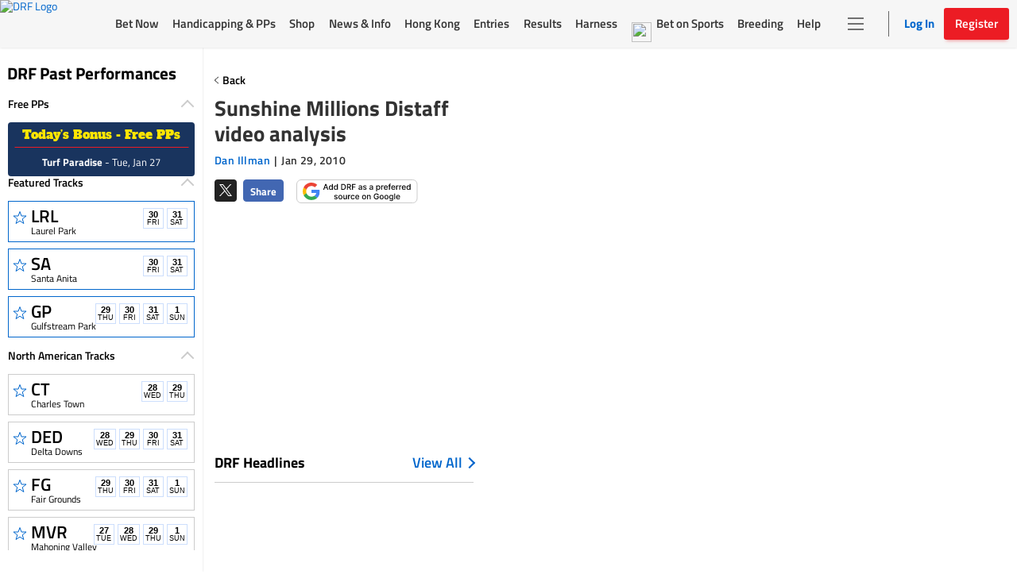

--- FILE ---
content_type: text/html; charset=utf-8
request_url: https://www.google.com/recaptcha/enterprise/anchor?ar=1&k=6LfEY0spAAAAADUWusoM5T43w0rH2timrbYw_El7&co=aHR0cHM6Ly93d3cuZHJmLmNvbTo0NDM.&hl=en&v=N67nZn4AqZkNcbeMu4prBgzg&size=invisible&anchor-ms=20000&execute-ms=30000&cb=aph55owhke9x
body_size: 48998
content:
<!DOCTYPE HTML><html dir="ltr" lang="en"><head><meta http-equiv="Content-Type" content="text/html; charset=UTF-8">
<meta http-equiv="X-UA-Compatible" content="IE=edge">
<title>reCAPTCHA</title>
<style type="text/css">
/* cyrillic-ext */
@font-face {
  font-family: 'Roboto';
  font-style: normal;
  font-weight: 400;
  font-stretch: 100%;
  src: url(//fonts.gstatic.com/s/roboto/v48/KFO7CnqEu92Fr1ME7kSn66aGLdTylUAMa3GUBHMdazTgWw.woff2) format('woff2');
  unicode-range: U+0460-052F, U+1C80-1C8A, U+20B4, U+2DE0-2DFF, U+A640-A69F, U+FE2E-FE2F;
}
/* cyrillic */
@font-face {
  font-family: 'Roboto';
  font-style: normal;
  font-weight: 400;
  font-stretch: 100%;
  src: url(//fonts.gstatic.com/s/roboto/v48/KFO7CnqEu92Fr1ME7kSn66aGLdTylUAMa3iUBHMdazTgWw.woff2) format('woff2');
  unicode-range: U+0301, U+0400-045F, U+0490-0491, U+04B0-04B1, U+2116;
}
/* greek-ext */
@font-face {
  font-family: 'Roboto';
  font-style: normal;
  font-weight: 400;
  font-stretch: 100%;
  src: url(//fonts.gstatic.com/s/roboto/v48/KFO7CnqEu92Fr1ME7kSn66aGLdTylUAMa3CUBHMdazTgWw.woff2) format('woff2');
  unicode-range: U+1F00-1FFF;
}
/* greek */
@font-face {
  font-family: 'Roboto';
  font-style: normal;
  font-weight: 400;
  font-stretch: 100%;
  src: url(//fonts.gstatic.com/s/roboto/v48/KFO7CnqEu92Fr1ME7kSn66aGLdTylUAMa3-UBHMdazTgWw.woff2) format('woff2');
  unicode-range: U+0370-0377, U+037A-037F, U+0384-038A, U+038C, U+038E-03A1, U+03A3-03FF;
}
/* math */
@font-face {
  font-family: 'Roboto';
  font-style: normal;
  font-weight: 400;
  font-stretch: 100%;
  src: url(//fonts.gstatic.com/s/roboto/v48/KFO7CnqEu92Fr1ME7kSn66aGLdTylUAMawCUBHMdazTgWw.woff2) format('woff2');
  unicode-range: U+0302-0303, U+0305, U+0307-0308, U+0310, U+0312, U+0315, U+031A, U+0326-0327, U+032C, U+032F-0330, U+0332-0333, U+0338, U+033A, U+0346, U+034D, U+0391-03A1, U+03A3-03A9, U+03B1-03C9, U+03D1, U+03D5-03D6, U+03F0-03F1, U+03F4-03F5, U+2016-2017, U+2034-2038, U+203C, U+2040, U+2043, U+2047, U+2050, U+2057, U+205F, U+2070-2071, U+2074-208E, U+2090-209C, U+20D0-20DC, U+20E1, U+20E5-20EF, U+2100-2112, U+2114-2115, U+2117-2121, U+2123-214F, U+2190, U+2192, U+2194-21AE, U+21B0-21E5, U+21F1-21F2, U+21F4-2211, U+2213-2214, U+2216-22FF, U+2308-230B, U+2310, U+2319, U+231C-2321, U+2336-237A, U+237C, U+2395, U+239B-23B7, U+23D0, U+23DC-23E1, U+2474-2475, U+25AF, U+25B3, U+25B7, U+25BD, U+25C1, U+25CA, U+25CC, U+25FB, U+266D-266F, U+27C0-27FF, U+2900-2AFF, U+2B0E-2B11, U+2B30-2B4C, U+2BFE, U+3030, U+FF5B, U+FF5D, U+1D400-1D7FF, U+1EE00-1EEFF;
}
/* symbols */
@font-face {
  font-family: 'Roboto';
  font-style: normal;
  font-weight: 400;
  font-stretch: 100%;
  src: url(//fonts.gstatic.com/s/roboto/v48/KFO7CnqEu92Fr1ME7kSn66aGLdTylUAMaxKUBHMdazTgWw.woff2) format('woff2');
  unicode-range: U+0001-000C, U+000E-001F, U+007F-009F, U+20DD-20E0, U+20E2-20E4, U+2150-218F, U+2190, U+2192, U+2194-2199, U+21AF, U+21E6-21F0, U+21F3, U+2218-2219, U+2299, U+22C4-22C6, U+2300-243F, U+2440-244A, U+2460-24FF, U+25A0-27BF, U+2800-28FF, U+2921-2922, U+2981, U+29BF, U+29EB, U+2B00-2BFF, U+4DC0-4DFF, U+FFF9-FFFB, U+10140-1018E, U+10190-1019C, U+101A0, U+101D0-101FD, U+102E0-102FB, U+10E60-10E7E, U+1D2C0-1D2D3, U+1D2E0-1D37F, U+1F000-1F0FF, U+1F100-1F1AD, U+1F1E6-1F1FF, U+1F30D-1F30F, U+1F315, U+1F31C, U+1F31E, U+1F320-1F32C, U+1F336, U+1F378, U+1F37D, U+1F382, U+1F393-1F39F, U+1F3A7-1F3A8, U+1F3AC-1F3AF, U+1F3C2, U+1F3C4-1F3C6, U+1F3CA-1F3CE, U+1F3D4-1F3E0, U+1F3ED, U+1F3F1-1F3F3, U+1F3F5-1F3F7, U+1F408, U+1F415, U+1F41F, U+1F426, U+1F43F, U+1F441-1F442, U+1F444, U+1F446-1F449, U+1F44C-1F44E, U+1F453, U+1F46A, U+1F47D, U+1F4A3, U+1F4B0, U+1F4B3, U+1F4B9, U+1F4BB, U+1F4BF, U+1F4C8-1F4CB, U+1F4D6, U+1F4DA, U+1F4DF, U+1F4E3-1F4E6, U+1F4EA-1F4ED, U+1F4F7, U+1F4F9-1F4FB, U+1F4FD-1F4FE, U+1F503, U+1F507-1F50B, U+1F50D, U+1F512-1F513, U+1F53E-1F54A, U+1F54F-1F5FA, U+1F610, U+1F650-1F67F, U+1F687, U+1F68D, U+1F691, U+1F694, U+1F698, U+1F6AD, U+1F6B2, U+1F6B9-1F6BA, U+1F6BC, U+1F6C6-1F6CF, U+1F6D3-1F6D7, U+1F6E0-1F6EA, U+1F6F0-1F6F3, U+1F6F7-1F6FC, U+1F700-1F7FF, U+1F800-1F80B, U+1F810-1F847, U+1F850-1F859, U+1F860-1F887, U+1F890-1F8AD, U+1F8B0-1F8BB, U+1F8C0-1F8C1, U+1F900-1F90B, U+1F93B, U+1F946, U+1F984, U+1F996, U+1F9E9, U+1FA00-1FA6F, U+1FA70-1FA7C, U+1FA80-1FA89, U+1FA8F-1FAC6, U+1FACE-1FADC, U+1FADF-1FAE9, U+1FAF0-1FAF8, U+1FB00-1FBFF;
}
/* vietnamese */
@font-face {
  font-family: 'Roboto';
  font-style: normal;
  font-weight: 400;
  font-stretch: 100%;
  src: url(//fonts.gstatic.com/s/roboto/v48/KFO7CnqEu92Fr1ME7kSn66aGLdTylUAMa3OUBHMdazTgWw.woff2) format('woff2');
  unicode-range: U+0102-0103, U+0110-0111, U+0128-0129, U+0168-0169, U+01A0-01A1, U+01AF-01B0, U+0300-0301, U+0303-0304, U+0308-0309, U+0323, U+0329, U+1EA0-1EF9, U+20AB;
}
/* latin-ext */
@font-face {
  font-family: 'Roboto';
  font-style: normal;
  font-weight: 400;
  font-stretch: 100%;
  src: url(//fonts.gstatic.com/s/roboto/v48/KFO7CnqEu92Fr1ME7kSn66aGLdTylUAMa3KUBHMdazTgWw.woff2) format('woff2');
  unicode-range: U+0100-02BA, U+02BD-02C5, U+02C7-02CC, U+02CE-02D7, U+02DD-02FF, U+0304, U+0308, U+0329, U+1D00-1DBF, U+1E00-1E9F, U+1EF2-1EFF, U+2020, U+20A0-20AB, U+20AD-20C0, U+2113, U+2C60-2C7F, U+A720-A7FF;
}
/* latin */
@font-face {
  font-family: 'Roboto';
  font-style: normal;
  font-weight: 400;
  font-stretch: 100%;
  src: url(//fonts.gstatic.com/s/roboto/v48/KFO7CnqEu92Fr1ME7kSn66aGLdTylUAMa3yUBHMdazQ.woff2) format('woff2');
  unicode-range: U+0000-00FF, U+0131, U+0152-0153, U+02BB-02BC, U+02C6, U+02DA, U+02DC, U+0304, U+0308, U+0329, U+2000-206F, U+20AC, U+2122, U+2191, U+2193, U+2212, U+2215, U+FEFF, U+FFFD;
}
/* cyrillic-ext */
@font-face {
  font-family: 'Roboto';
  font-style: normal;
  font-weight: 500;
  font-stretch: 100%;
  src: url(//fonts.gstatic.com/s/roboto/v48/KFO7CnqEu92Fr1ME7kSn66aGLdTylUAMa3GUBHMdazTgWw.woff2) format('woff2');
  unicode-range: U+0460-052F, U+1C80-1C8A, U+20B4, U+2DE0-2DFF, U+A640-A69F, U+FE2E-FE2F;
}
/* cyrillic */
@font-face {
  font-family: 'Roboto';
  font-style: normal;
  font-weight: 500;
  font-stretch: 100%;
  src: url(//fonts.gstatic.com/s/roboto/v48/KFO7CnqEu92Fr1ME7kSn66aGLdTylUAMa3iUBHMdazTgWw.woff2) format('woff2');
  unicode-range: U+0301, U+0400-045F, U+0490-0491, U+04B0-04B1, U+2116;
}
/* greek-ext */
@font-face {
  font-family: 'Roboto';
  font-style: normal;
  font-weight: 500;
  font-stretch: 100%;
  src: url(//fonts.gstatic.com/s/roboto/v48/KFO7CnqEu92Fr1ME7kSn66aGLdTylUAMa3CUBHMdazTgWw.woff2) format('woff2');
  unicode-range: U+1F00-1FFF;
}
/* greek */
@font-face {
  font-family: 'Roboto';
  font-style: normal;
  font-weight: 500;
  font-stretch: 100%;
  src: url(//fonts.gstatic.com/s/roboto/v48/KFO7CnqEu92Fr1ME7kSn66aGLdTylUAMa3-UBHMdazTgWw.woff2) format('woff2');
  unicode-range: U+0370-0377, U+037A-037F, U+0384-038A, U+038C, U+038E-03A1, U+03A3-03FF;
}
/* math */
@font-face {
  font-family: 'Roboto';
  font-style: normal;
  font-weight: 500;
  font-stretch: 100%;
  src: url(//fonts.gstatic.com/s/roboto/v48/KFO7CnqEu92Fr1ME7kSn66aGLdTylUAMawCUBHMdazTgWw.woff2) format('woff2');
  unicode-range: U+0302-0303, U+0305, U+0307-0308, U+0310, U+0312, U+0315, U+031A, U+0326-0327, U+032C, U+032F-0330, U+0332-0333, U+0338, U+033A, U+0346, U+034D, U+0391-03A1, U+03A3-03A9, U+03B1-03C9, U+03D1, U+03D5-03D6, U+03F0-03F1, U+03F4-03F5, U+2016-2017, U+2034-2038, U+203C, U+2040, U+2043, U+2047, U+2050, U+2057, U+205F, U+2070-2071, U+2074-208E, U+2090-209C, U+20D0-20DC, U+20E1, U+20E5-20EF, U+2100-2112, U+2114-2115, U+2117-2121, U+2123-214F, U+2190, U+2192, U+2194-21AE, U+21B0-21E5, U+21F1-21F2, U+21F4-2211, U+2213-2214, U+2216-22FF, U+2308-230B, U+2310, U+2319, U+231C-2321, U+2336-237A, U+237C, U+2395, U+239B-23B7, U+23D0, U+23DC-23E1, U+2474-2475, U+25AF, U+25B3, U+25B7, U+25BD, U+25C1, U+25CA, U+25CC, U+25FB, U+266D-266F, U+27C0-27FF, U+2900-2AFF, U+2B0E-2B11, U+2B30-2B4C, U+2BFE, U+3030, U+FF5B, U+FF5D, U+1D400-1D7FF, U+1EE00-1EEFF;
}
/* symbols */
@font-face {
  font-family: 'Roboto';
  font-style: normal;
  font-weight: 500;
  font-stretch: 100%;
  src: url(//fonts.gstatic.com/s/roboto/v48/KFO7CnqEu92Fr1ME7kSn66aGLdTylUAMaxKUBHMdazTgWw.woff2) format('woff2');
  unicode-range: U+0001-000C, U+000E-001F, U+007F-009F, U+20DD-20E0, U+20E2-20E4, U+2150-218F, U+2190, U+2192, U+2194-2199, U+21AF, U+21E6-21F0, U+21F3, U+2218-2219, U+2299, U+22C4-22C6, U+2300-243F, U+2440-244A, U+2460-24FF, U+25A0-27BF, U+2800-28FF, U+2921-2922, U+2981, U+29BF, U+29EB, U+2B00-2BFF, U+4DC0-4DFF, U+FFF9-FFFB, U+10140-1018E, U+10190-1019C, U+101A0, U+101D0-101FD, U+102E0-102FB, U+10E60-10E7E, U+1D2C0-1D2D3, U+1D2E0-1D37F, U+1F000-1F0FF, U+1F100-1F1AD, U+1F1E6-1F1FF, U+1F30D-1F30F, U+1F315, U+1F31C, U+1F31E, U+1F320-1F32C, U+1F336, U+1F378, U+1F37D, U+1F382, U+1F393-1F39F, U+1F3A7-1F3A8, U+1F3AC-1F3AF, U+1F3C2, U+1F3C4-1F3C6, U+1F3CA-1F3CE, U+1F3D4-1F3E0, U+1F3ED, U+1F3F1-1F3F3, U+1F3F5-1F3F7, U+1F408, U+1F415, U+1F41F, U+1F426, U+1F43F, U+1F441-1F442, U+1F444, U+1F446-1F449, U+1F44C-1F44E, U+1F453, U+1F46A, U+1F47D, U+1F4A3, U+1F4B0, U+1F4B3, U+1F4B9, U+1F4BB, U+1F4BF, U+1F4C8-1F4CB, U+1F4D6, U+1F4DA, U+1F4DF, U+1F4E3-1F4E6, U+1F4EA-1F4ED, U+1F4F7, U+1F4F9-1F4FB, U+1F4FD-1F4FE, U+1F503, U+1F507-1F50B, U+1F50D, U+1F512-1F513, U+1F53E-1F54A, U+1F54F-1F5FA, U+1F610, U+1F650-1F67F, U+1F687, U+1F68D, U+1F691, U+1F694, U+1F698, U+1F6AD, U+1F6B2, U+1F6B9-1F6BA, U+1F6BC, U+1F6C6-1F6CF, U+1F6D3-1F6D7, U+1F6E0-1F6EA, U+1F6F0-1F6F3, U+1F6F7-1F6FC, U+1F700-1F7FF, U+1F800-1F80B, U+1F810-1F847, U+1F850-1F859, U+1F860-1F887, U+1F890-1F8AD, U+1F8B0-1F8BB, U+1F8C0-1F8C1, U+1F900-1F90B, U+1F93B, U+1F946, U+1F984, U+1F996, U+1F9E9, U+1FA00-1FA6F, U+1FA70-1FA7C, U+1FA80-1FA89, U+1FA8F-1FAC6, U+1FACE-1FADC, U+1FADF-1FAE9, U+1FAF0-1FAF8, U+1FB00-1FBFF;
}
/* vietnamese */
@font-face {
  font-family: 'Roboto';
  font-style: normal;
  font-weight: 500;
  font-stretch: 100%;
  src: url(//fonts.gstatic.com/s/roboto/v48/KFO7CnqEu92Fr1ME7kSn66aGLdTylUAMa3OUBHMdazTgWw.woff2) format('woff2');
  unicode-range: U+0102-0103, U+0110-0111, U+0128-0129, U+0168-0169, U+01A0-01A1, U+01AF-01B0, U+0300-0301, U+0303-0304, U+0308-0309, U+0323, U+0329, U+1EA0-1EF9, U+20AB;
}
/* latin-ext */
@font-face {
  font-family: 'Roboto';
  font-style: normal;
  font-weight: 500;
  font-stretch: 100%;
  src: url(//fonts.gstatic.com/s/roboto/v48/KFO7CnqEu92Fr1ME7kSn66aGLdTylUAMa3KUBHMdazTgWw.woff2) format('woff2');
  unicode-range: U+0100-02BA, U+02BD-02C5, U+02C7-02CC, U+02CE-02D7, U+02DD-02FF, U+0304, U+0308, U+0329, U+1D00-1DBF, U+1E00-1E9F, U+1EF2-1EFF, U+2020, U+20A0-20AB, U+20AD-20C0, U+2113, U+2C60-2C7F, U+A720-A7FF;
}
/* latin */
@font-face {
  font-family: 'Roboto';
  font-style: normal;
  font-weight: 500;
  font-stretch: 100%;
  src: url(//fonts.gstatic.com/s/roboto/v48/KFO7CnqEu92Fr1ME7kSn66aGLdTylUAMa3yUBHMdazQ.woff2) format('woff2');
  unicode-range: U+0000-00FF, U+0131, U+0152-0153, U+02BB-02BC, U+02C6, U+02DA, U+02DC, U+0304, U+0308, U+0329, U+2000-206F, U+20AC, U+2122, U+2191, U+2193, U+2212, U+2215, U+FEFF, U+FFFD;
}
/* cyrillic-ext */
@font-face {
  font-family: 'Roboto';
  font-style: normal;
  font-weight: 900;
  font-stretch: 100%;
  src: url(//fonts.gstatic.com/s/roboto/v48/KFO7CnqEu92Fr1ME7kSn66aGLdTylUAMa3GUBHMdazTgWw.woff2) format('woff2');
  unicode-range: U+0460-052F, U+1C80-1C8A, U+20B4, U+2DE0-2DFF, U+A640-A69F, U+FE2E-FE2F;
}
/* cyrillic */
@font-face {
  font-family: 'Roboto';
  font-style: normal;
  font-weight: 900;
  font-stretch: 100%;
  src: url(//fonts.gstatic.com/s/roboto/v48/KFO7CnqEu92Fr1ME7kSn66aGLdTylUAMa3iUBHMdazTgWw.woff2) format('woff2');
  unicode-range: U+0301, U+0400-045F, U+0490-0491, U+04B0-04B1, U+2116;
}
/* greek-ext */
@font-face {
  font-family: 'Roboto';
  font-style: normal;
  font-weight: 900;
  font-stretch: 100%;
  src: url(//fonts.gstatic.com/s/roboto/v48/KFO7CnqEu92Fr1ME7kSn66aGLdTylUAMa3CUBHMdazTgWw.woff2) format('woff2');
  unicode-range: U+1F00-1FFF;
}
/* greek */
@font-face {
  font-family: 'Roboto';
  font-style: normal;
  font-weight: 900;
  font-stretch: 100%;
  src: url(//fonts.gstatic.com/s/roboto/v48/KFO7CnqEu92Fr1ME7kSn66aGLdTylUAMa3-UBHMdazTgWw.woff2) format('woff2');
  unicode-range: U+0370-0377, U+037A-037F, U+0384-038A, U+038C, U+038E-03A1, U+03A3-03FF;
}
/* math */
@font-face {
  font-family: 'Roboto';
  font-style: normal;
  font-weight: 900;
  font-stretch: 100%;
  src: url(//fonts.gstatic.com/s/roboto/v48/KFO7CnqEu92Fr1ME7kSn66aGLdTylUAMawCUBHMdazTgWw.woff2) format('woff2');
  unicode-range: U+0302-0303, U+0305, U+0307-0308, U+0310, U+0312, U+0315, U+031A, U+0326-0327, U+032C, U+032F-0330, U+0332-0333, U+0338, U+033A, U+0346, U+034D, U+0391-03A1, U+03A3-03A9, U+03B1-03C9, U+03D1, U+03D5-03D6, U+03F0-03F1, U+03F4-03F5, U+2016-2017, U+2034-2038, U+203C, U+2040, U+2043, U+2047, U+2050, U+2057, U+205F, U+2070-2071, U+2074-208E, U+2090-209C, U+20D0-20DC, U+20E1, U+20E5-20EF, U+2100-2112, U+2114-2115, U+2117-2121, U+2123-214F, U+2190, U+2192, U+2194-21AE, U+21B0-21E5, U+21F1-21F2, U+21F4-2211, U+2213-2214, U+2216-22FF, U+2308-230B, U+2310, U+2319, U+231C-2321, U+2336-237A, U+237C, U+2395, U+239B-23B7, U+23D0, U+23DC-23E1, U+2474-2475, U+25AF, U+25B3, U+25B7, U+25BD, U+25C1, U+25CA, U+25CC, U+25FB, U+266D-266F, U+27C0-27FF, U+2900-2AFF, U+2B0E-2B11, U+2B30-2B4C, U+2BFE, U+3030, U+FF5B, U+FF5D, U+1D400-1D7FF, U+1EE00-1EEFF;
}
/* symbols */
@font-face {
  font-family: 'Roboto';
  font-style: normal;
  font-weight: 900;
  font-stretch: 100%;
  src: url(//fonts.gstatic.com/s/roboto/v48/KFO7CnqEu92Fr1ME7kSn66aGLdTylUAMaxKUBHMdazTgWw.woff2) format('woff2');
  unicode-range: U+0001-000C, U+000E-001F, U+007F-009F, U+20DD-20E0, U+20E2-20E4, U+2150-218F, U+2190, U+2192, U+2194-2199, U+21AF, U+21E6-21F0, U+21F3, U+2218-2219, U+2299, U+22C4-22C6, U+2300-243F, U+2440-244A, U+2460-24FF, U+25A0-27BF, U+2800-28FF, U+2921-2922, U+2981, U+29BF, U+29EB, U+2B00-2BFF, U+4DC0-4DFF, U+FFF9-FFFB, U+10140-1018E, U+10190-1019C, U+101A0, U+101D0-101FD, U+102E0-102FB, U+10E60-10E7E, U+1D2C0-1D2D3, U+1D2E0-1D37F, U+1F000-1F0FF, U+1F100-1F1AD, U+1F1E6-1F1FF, U+1F30D-1F30F, U+1F315, U+1F31C, U+1F31E, U+1F320-1F32C, U+1F336, U+1F378, U+1F37D, U+1F382, U+1F393-1F39F, U+1F3A7-1F3A8, U+1F3AC-1F3AF, U+1F3C2, U+1F3C4-1F3C6, U+1F3CA-1F3CE, U+1F3D4-1F3E0, U+1F3ED, U+1F3F1-1F3F3, U+1F3F5-1F3F7, U+1F408, U+1F415, U+1F41F, U+1F426, U+1F43F, U+1F441-1F442, U+1F444, U+1F446-1F449, U+1F44C-1F44E, U+1F453, U+1F46A, U+1F47D, U+1F4A3, U+1F4B0, U+1F4B3, U+1F4B9, U+1F4BB, U+1F4BF, U+1F4C8-1F4CB, U+1F4D6, U+1F4DA, U+1F4DF, U+1F4E3-1F4E6, U+1F4EA-1F4ED, U+1F4F7, U+1F4F9-1F4FB, U+1F4FD-1F4FE, U+1F503, U+1F507-1F50B, U+1F50D, U+1F512-1F513, U+1F53E-1F54A, U+1F54F-1F5FA, U+1F610, U+1F650-1F67F, U+1F687, U+1F68D, U+1F691, U+1F694, U+1F698, U+1F6AD, U+1F6B2, U+1F6B9-1F6BA, U+1F6BC, U+1F6C6-1F6CF, U+1F6D3-1F6D7, U+1F6E0-1F6EA, U+1F6F0-1F6F3, U+1F6F7-1F6FC, U+1F700-1F7FF, U+1F800-1F80B, U+1F810-1F847, U+1F850-1F859, U+1F860-1F887, U+1F890-1F8AD, U+1F8B0-1F8BB, U+1F8C0-1F8C1, U+1F900-1F90B, U+1F93B, U+1F946, U+1F984, U+1F996, U+1F9E9, U+1FA00-1FA6F, U+1FA70-1FA7C, U+1FA80-1FA89, U+1FA8F-1FAC6, U+1FACE-1FADC, U+1FADF-1FAE9, U+1FAF0-1FAF8, U+1FB00-1FBFF;
}
/* vietnamese */
@font-face {
  font-family: 'Roboto';
  font-style: normal;
  font-weight: 900;
  font-stretch: 100%;
  src: url(//fonts.gstatic.com/s/roboto/v48/KFO7CnqEu92Fr1ME7kSn66aGLdTylUAMa3OUBHMdazTgWw.woff2) format('woff2');
  unicode-range: U+0102-0103, U+0110-0111, U+0128-0129, U+0168-0169, U+01A0-01A1, U+01AF-01B0, U+0300-0301, U+0303-0304, U+0308-0309, U+0323, U+0329, U+1EA0-1EF9, U+20AB;
}
/* latin-ext */
@font-face {
  font-family: 'Roboto';
  font-style: normal;
  font-weight: 900;
  font-stretch: 100%;
  src: url(//fonts.gstatic.com/s/roboto/v48/KFO7CnqEu92Fr1ME7kSn66aGLdTylUAMa3KUBHMdazTgWw.woff2) format('woff2');
  unicode-range: U+0100-02BA, U+02BD-02C5, U+02C7-02CC, U+02CE-02D7, U+02DD-02FF, U+0304, U+0308, U+0329, U+1D00-1DBF, U+1E00-1E9F, U+1EF2-1EFF, U+2020, U+20A0-20AB, U+20AD-20C0, U+2113, U+2C60-2C7F, U+A720-A7FF;
}
/* latin */
@font-face {
  font-family: 'Roboto';
  font-style: normal;
  font-weight: 900;
  font-stretch: 100%;
  src: url(//fonts.gstatic.com/s/roboto/v48/KFO7CnqEu92Fr1ME7kSn66aGLdTylUAMa3yUBHMdazQ.woff2) format('woff2');
  unicode-range: U+0000-00FF, U+0131, U+0152-0153, U+02BB-02BC, U+02C6, U+02DA, U+02DC, U+0304, U+0308, U+0329, U+2000-206F, U+20AC, U+2122, U+2191, U+2193, U+2212, U+2215, U+FEFF, U+FFFD;
}

</style>
<link rel="stylesheet" type="text/css" href="https://www.gstatic.com/recaptcha/releases/N67nZn4AqZkNcbeMu4prBgzg/styles__ltr.css">
<script nonce="1rpEf9Lo5C_doqp-0kTGnw" type="text/javascript">window['__recaptcha_api'] = 'https://www.google.com/recaptcha/enterprise/';</script>
<script type="text/javascript" src="https://www.gstatic.com/recaptcha/releases/N67nZn4AqZkNcbeMu4prBgzg/recaptcha__en.js" nonce="1rpEf9Lo5C_doqp-0kTGnw">
      
    </script></head>
<body><div id="rc-anchor-alert" class="rc-anchor-alert"></div>
<input type="hidden" id="recaptcha-token" value="[base64]">
<script type="text/javascript" nonce="1rpEf9Lo5C_doqp-0kTGnw">
      recaptcha.anchor.Main.init("[\x22ainput\x22,[\x22bgdata\x22,\x22\x22,\[base64]/[base64]/[base64]/[base64]/[base64]/[base64]/KGcoTywyNTMsTy5PKSxVRyhPLEMpKTpnKE8sMjUzLEMpLE8pKSxsKSksTykpfSxieT1mdW5jdGlvbihDLE8sdSxsKXtmb3IobD0odT1SKEMpLDApO08+MDtPLS0pbD1sPDw4fFooQyk7ZyhDLHUsbCl9LFVHPWZ1bmN0aW9uKEMsTyl7Qy5pLmxlbmd0aD4xMDQ/[base64]/[base64]/[base64]/[base64]/[base64]/[base64]/[base64]\\u003d\x22,\[base64]\x22,\x22w7svw4BVDcOuGirCpXfDhMOmwqMDw50Vw5A4w4ofUSxFA8KKGMKbwpUiCl7Dpw/Do8OVQ0AfEsK+I0xmw4sNw7vDicOqw7TCucK0BMK8ZMOKX0vDl8K2J8Kfw4jCncOSCsOPwqXCl1PDqW/[base64]/Dtk3DsHnDpcOfwq3Ctz9YIcKzwqfCghTCoHfCqsKAwpjDmsOKVXNrME7DokUbVQVEI8OowrDCq3hBeVZzQwvCvcKcfcODfMOWO8KMP8OjwpBqKgXDqMOkHVTDmsK/w5gCCMOvw5d4wrrCtndKwo3DkFU4J8OEbsOdd8OgWlfCjEXDpytiwr/DuR/CoXUyFWnDu8K2OcO6YS/DrF96KcKVwqtsMgnCiwZLw5pyw6DCncO5wptTXWzCljXCvSg3w63Dkj0ZwpXDm19OwrXCjUlcw5jCnCsKwqwXw5c7wo0Lw51Pw5YhIcK2wqLDv0XCt8OQI8KEUMKiwrzCgSxBSSEIY8KDw4TCpcOWHMKGwrVIwoARCxJaworCumQAw7fCtxZcw7vColFLw5E/w47DlgUpwq0Zw6TCtcKHbnzDqDxPacObd8KLwo3CksO2dgsgHMOhw67CujPDlcKaw7XDpsO7d8KQBS0USyIfw47Cm3V4w4/[base64]/DrFs3ccO5woTCjEJoSn8jwpXCmzJTw4dAbUnDoBLCplUbLcKhw4/Dn8K5w4MNHFTDhMO1wp7CnMOYJsOMZMOeYcKhw4PDsFrDvDTDnMOFCMKOPxPCrydnBMOIwrsdDsOgwqUOHcKvw4R0wp5JHMOKwpTDocKNbgMzw7TDg8KeWBzDsWDCi8OxJzrDghhmAl5Yw4/[base64]/ChsK9JQjDhMKLU8KnBVZdbEtow6YIbzVxZMObTMKJw7PClcKNw70laMKeVMK/DxkOHMK6w6TDgW3Dj3PCm1/ClVlDMsKxfsO1w7B7w4AjwqBnZGPCr8KWQT/DtcK0WMKLw6t0w4x7L8K1w5nCnsO+wq/DuS/DucOcw4bCkMKeSk3Cji0PesOFwrzDi8KywppyAQE/CgLCmwxMwrTCpWwPw4jChMOEw5zCp8OiwobChhXDmsOdwqPDv3/CuwPClcKNARIIwpxtSXHCg8Osw4/CvHvDm0TDtsONbhRlwoU+w4ZjZCtQeXQGKWJgCsKwKcOLAsK9wpbClw7ChsOaw5UAagBrCQDCslkGwr7DsMO2w6bDpVVxwoXCqzYjw7vDmyJow6xhNcK+wo8uJcK4w7RpY2AJwpjDoUxcWksJQMOMw48ET1IMAcKfTRbDq8KqCXXCosKGH8KdEF7Di8K/w5Z4GsKfw7Fmwp7Dtnlnw6HCnE7DiFvCv8Krw5bCjGxMPMOZw5wgLATClcKeFXA3w68TGsONaQViHcOYwoA2XMK5w5vCnXTCjcKkw58aw7N5fsOGw5YSLy80AUJ6w6w7IBHDmnFYw4/DssKiC1INSMOrJ8O6LRJJwoTCp1x2YBgyQsKHwo3DoSBwwqx9wqVAFFPDjgzCs8KEA8KFwpnDnMO5wobDmsOFFjvCn8KfdhnCjcOHwqhEwqfDsMKzwrBvZMOVwq92wrESwqfDmlc3w4xDZMOXwqogEMOjw5LCg8O2w5YTwqbDvsO0csKxw61twonCugcCJcO2w644w4/CuVPCtUvDkyY6wrtZR2bCtF/Djz48wpfDrMOtVChSw75gKG/CpMODw6/[base64]/Cr8OfbsK2w7/DuMONw6/[base64]/CjyLChD1RwrfCscKcw61eF0Q6w4LCtmXDlMOJCE4wwq9mMcKGw6cawodTw7vCjWPDoE9Sw5sawqU5wpXDnsKMwoHCkcKDw7YFEcKNw6LCuX/DgMOTeQHCplTCm8K8AibCucK8fHXCoMObwosPMyoHwrbDmWUtT8OPYcOEw4PCnTDCk8Kef8OMwpHDgiN+BBXCuxjDpcKjwpl/wqbClsOIwrfDtybDusKDw5vCuTgCwo/CkVLDhcKpAykdWgPCisKPJRTDrMKhw6Q3wpLCqhlVw7ovwr3ClBPCl8Klw4DCqMOyD8OuIMOjMMKANsKYw4N0V8Oyw4PChXRlV8OdM8KoTsO2HcOBKS7CvcKXwp8mZxnCinzDhMO/wpDCjANJw75Zwo/DvwjDnmdbwrrDuMK9w7fDmGBdw7tdNMKbMsOUwoBtUsKPEnwAw5XDnAHDlcKdwpIMLMKnJQA5wo4xwpcOBB/DrSwbw4sIw4RWw7LCmFnCvTVgw6rDjCEGFHbChVNtwrHCimrDo2PDhsKNSXQZwpHDmijDtD3DmcKtw6nCtMKQw5J9wrkARjTDpXA+w53CqsKRV8KGwoXCsMK2wrE/[base64]/DlGvDjD7Dl2oEwrcNwoNFwqHDknZqwprCsCkdP8K4woZswovCi8KdwpwzwoJ+PMKtQlHDuW1UYsKHLDw9wp3Cr8O8PMO/MH5ww7RWecOPD8Kbw6RLw6DChcKFDgUVwrQdwqvCplPCvMOiLsK6A33DhsKmwoIPw7VBw6TDtF/CnVF4w5kxEAzDqRslGMO9wpTDsWAew7DDjMOCQEY1w53CvcO4wpnDh8OFTixZwpEKwoDDthcXdT/[base64]/CvcOKPF0BwqbDkcKew5Z4J8Okw6h8w53Du8O0wpAsw4BJw5DCicKMUSPDi0PDq8O8PxoNwrlxdXHDjMKVcMKUwpJbwo1hw5jDkMKbw7d7wqrCpcOaw4jCj0pIQgjCgcOLwpjDjVdIw7RcwpXCtQBWwpvCsQnDpMKUw4hXwozDscOywpMwZMKAI8O2wo/CosKZwrtvS1Ifw7p9w4nCjArChGMLbhwoD3TDtsKrcMK/woFRXsORScK4EzZUV8ORAjYhwpRBw5s+YcOqTcK6wr/DuEjCoVdZR8O8wpPCly0adsO7F8OUdiRlw5/[base64]/wqsxCHxBw6LDvQjClMOnPXJpwrsAO3DDp8KgwrvDlcObwo7DhMKQwojDtXVPwqDCgC7DoMK4wqxFWEvCgMKZw4HCh8KgwpR9wqXDkys5VmPDphXCnVElMHXDoz4iwrTCpBFVAsOlAiJYecKPwoHDj8OBw7HDmnwyRsOiEMK1O8OSw6AuKcK+E8K4wqLDnU/CjcONw45+woDCpSExI1bCrcOxwqtUFj4hw7Auw78aEcKkw7zCgTlPw5pGbQfCr8KDw5p3w7HDpMKIXcKZTQJUDgYjS8OuwoHDlMOuBQQ/w5FEw47DhsOUw70Vw4zDjSUjw6/CtxrCgEnCh8KPwqYJwrTCocOAwqwew7jDncOCw5LDmcOlEMKqC1zCrkEBwo7CiMK8woxswqTDpMK/w7w+QTXDosOrw6MSwql/wrrCuCZhw5wxwrLDuUFLwph2LHnCpMKMw6MoIG8Bwo/ClcO7MH5PNcKiw78Fw44GUydHQMOjwoIrGRlEbT8Qwr10UcOow7pcw5scwpnCv8Kaw6JIJsKiYkfDncOiwqDCvsKhw6BlMsKqVcOvw6vDgUJEA8OXw7bDmsObw4RdwoDDnHwnQMKKVXcjLcOUw4wpFMK/VsO+BAbCpVJaIsKvWyvDmMO/NC3CpMK9w6jDmcKNH8OZwo7Dj3fCkcOaw6DCkBzDjFbCssORFsKFw6UCRQlSwpUSFis3w5vCm8Kew7jDpcKGwpLDocKlwqZ3TsOPw5jDjcOdw7ggQQPDoXY6KgM/woUUw6FFw6vCkUrDuEMxChXChcOhdUzCkA/DlMKtDDXCuMKDw6fChcKIO2Fec2Q2AsKVw5NIJlnCgnB1w7fDhGNGw7BywqrDssOffMOJw5PDvcO2IGvCncK6W8KMwpQ5wq7DscKaSGzDo0JBwprDoU1eUMO8cxp0wpPCr8Krw5rDlsKAX1HChAd4I8OZHsOpNsO+wpY/[base64]/[base64]/[base64]/DoQYuwr5Kw55kwoTDs3pkNsOawrbDrX8Yw6VFOMKYwrTDoMOcw5lKNsKWIQ4qwofDuMKCGcKHQsKeHcKOw58twqTDu0A5w5JYCAU8w6/Dv8O3w5zCuWZOWsOnw6/DtsK1e8OMBMKRAzs9w7hMw5jCicKww5vCn8O0c8ObwrpYwoNVbcKmwoHCg3scacOWPsK1wph8GyvDsFvDhwrCkFLDsMOmw5ZywrfCsMOMw7tITz/[base64]/DkADCrsKPw7ILclDDgEI+HsKnw4VEworCs8Ogw6EPw4dOesOZHcKqw6dPFMKnw6fCm8KZw5BJw6dYw49gwrBBEsOQwqZqGmjCpXcSwpfCtyjCl8Kswo00DgbDvxZLwrV/wr48OMKLTMK7wqk/w5h3wqxxw4RRIlTDqhTCrRnDjmMgw6fDqcK/bcOIw7PDrsKCwp/[base64]/Cr8OxwqDDscOwwobDhsKWB8KKMMKcaX1jYcO1b8OHK8KIw71yw7JhEngIXMKUw484fMOpw7rDnMOkw7sYJRTCucOQF8O2wqPDqmHDozcIwokbwrpqwqwwJ8ODcMKZw7UjHjvDqm7CvULCmsO/TBxNTwkxw57Dg2V+D8KtwpBEwrgzwo3DvhDDtMOWacKDGsK4B8O4w5IGwrosXF4zLGp6woEWw5ADw5M8bgPDrcKlcMKjw7hhwpTDk8KZw63CsSZkwprCmMKbBMO2wpLCv8KbBW/Cn1LCpsO9w6LDisKpS8OtMx7CuMKiwobCgyLCmMOyPQnCtcK0fF1mwrEzw7PDqljDtnXDoMOsw5UGNE/[base64]/DssORHivCjMK+DkvCt8K/VD/DsCDDpFzCqyvCl8Kiwp0Aw6fCnFR+dnrDg8OYZcK+wrpWbn/Dl8OnJyk6w5wXAQhHSAMAworDo8OEw5Qgwp7Cm8OdQsODDsO+dTXDs8KAf8OhP8OKwo1nSDvDtsK6NMOdf8KGwoZXbxI8wqjCrwgPP8KPwrbDlsKIw4l6w4nCghxYLwZBLcKgKMK8w6UKwp9sPcKfb1Vrw53Ck3DDi0TCpMK8w7HCrsKBwpJfw4VhCMO/w6nClMKjekLCtDN7wpjDmlRQw5cafMONBcKQBgILwrtJWsOGworCt8KtE8OHI8OhwoVYaGHCtsOAJ8KJcMKWOzIGwohcw5INU8O5w4LCjsK8wqRjIsOHaRIjw7oKwo/CpEPDs8OZw7JswqTCrsK1KcKnRcK2Xg9MwoJFLw7Ds8KfDERpw4DCvsKHWsO/JzTCj07CvDEnE8KpX8O8T8OiVsOOXMOVJsK5w7DCgjHDhW7DhMKBPHjDvnzChcKcIsK+w5nDi8KFw6dow7/CvT8PHmzClMOAw7PDtwzDuMKZwrkkLMOGLsOjW8KGw7xxw5DDi2/DvlHCv3bDmDjDhhXCpsORwodbw4HCucOowpJywrJOwoUxwqkww73DksKnUw3DrBbCpjnCjcOqfcO6T8KxFsOBLcO6AsKZEiB3W0vCuMKgDsOSwosANwAMPMOwwoFkLcK2GcKBNcOmwp7DmsObwrkWScOyECrCgTTDmV/CjG3DvxZ5wqxRYlQLCsKswpnDqnnDqxoHw5LCmVTDu8O0UMKGwq1qw57DhsKfwq4zwqvClMKhw4pZw5Z3wpPDmMO1w6nCphbDvjzCvsO+ahrCksKMC8Oxwp/Ct1jDicOZwpJTaMKAw6gUDcO3asKkwowPEMKNw6zDtsOJVCvDq0zDvFkrwpYPSU5dKwLDsUDCvMOwWhxPw40LwrZ0w7bDrcKaw7wsPcKsw4hcwoEfwovCnxDDgHLCvMKUw6DDsFDCmMKewpDCvCbCvcOsUsKdIgDCgxfDlVjDqMOuNHFtwq7DncOLw4B5TiZowrfDlk/Cg8K3XR3Dp8OQw6bCtcOHw6nCvsKDw6hKwofCrxjCni/CogPCrsO/PUnDh8KzK8KtVsK6DApYw5zDjR7DhREBwp/[base64]/CkzzCsMO6wrEww4RTwpgGacKHPsOsw4NDWD41RFrDuhA5VsOLw4h7wrvCrcKjdsK8woPCv8OhwqLCisOpAsKAwq8UfMO7wobDoMOAwobDqcK3w6ULU8KgUMOhw6LDsMK7w59pwqnDmMOQZBolJgFVw4pZFV9Nw7cdw64ybl3Cp8KHw7dEwrRZdx7CncORTQjCix8Kwq/Ct8K+cyzDgBUOwrPDiMKow4PDisOQwrAMwoJKLksNdsO7w4zDvQrCvUZifnTDj8OEcMOWwrDDusKiw4TCiMKFwpnDkx5xwrl0OcKxcsO2w5HCqXA7wp57E8KPKsOCw7LDmcOUwp9/[base64]/Cj5zw5LDvcOxAsKhw6xGw4Jww5A+wrjDhU1nPQRGJTNEPWnCo8O1XiMKf2/[base64]/w4lXLW0/[base64]/Dm8KBwqfDisKYw65mwrXCpcOhFsOlLcOASj7Cj8Owwq9ow6MBw4ARf17CpXPCtXlGZMOZSnDDuMKrdMKAXCzDhcOaGMOHSQXDlsOjeiDDvRHDqsOSIcK8Im7DgcKZfWYbcWlcasOJJT1Kw6dXBcKgw6Bfwo/Cm0AIwq/CpMK/w4HDtsK8H8KaagIRIFAJZyDDqsODBV9IIMKQWnjDs8K9w5LDqFITw4HCi8OaSi8kwqpDbsOOY8OBHW7Cv8Kpw70rLh7CmsO5aMKdwo47wpHCgkrCszvDmV5ZwqAnwrPDksOfwpIOHkbDl8OBwrnDujldw5/Dj8KAK8K9w57DmjLDjcObwpHCssKLwpvDjMOZwrPDllbDl8Kvwr9tZWNywrjCocOTw53DlhNnHhbCo3ZuaMKTC8OIw7nDuMKtwoFVwoQIK8OdbGnCvibDpBrCp8KRPMO0w5lmKcKjbMOawqfDtcOOBcOMAcKKw7zCuWIUDMKpSxzCrULDrGbDixh2wo4kK2/DlcKSwqXDmMK1GcKsCMKIZMKJU8KaGX17w6kNQlURwoLCusKQHDvDscKvLMOAwqETwpF3c8OswrDDhcKZK8OWGznCjcOPCA0Ja1bCpVo4wq8WwrfDhMK3TMKmYMKSwr1XwowVK3ZsIgvCpcONwrTDtcOnZWBFEMO3J3spw59HQilvCcKUHsOnJSTCkBLCsjNOwo/CsEjDoSLCsz19w6FCMjs2KMOiScOzC25CKDUABcODwrvCimjDksOhw5/[base64]/CsGsUG8OEwpbCicKySMKZw6dLwojDicOGwq8Tw4ZJw7IJDsOXwolnTMOHwrE+w5NHT8KJw4A0w6fDsAsCwojCosKHLm7CiRg9F0fClMKze8O9w4/DrsO2woMUKUnDlsOuw5XCr8KOc8KXFXrCkC5Nw4t9wo/CksKdw4DDoMKofsK5w6VBwoIMwqDCm8OzQGxUX1R7wopBwoUNw7PCrMKBw5fCkQPDoHPCssK2CRjCjMKjRcOOfcKZQ8KhbCLDvsOAwoogwprCmmdiGCHCgsK1w4IwX8KzXUjCqzrDjn4VwptRF3BowrUyecOPG3rCkgrCjcO/wqhCwpsjw7LDu3nDrcOxwrBiwqkMwrVMwrprWyTCnsK4wqcrBMKMXsOhwp9peiheDzclKcK5w7sHw6XDmG0ewr/[base64]/CulrDlm/Co8ObFTZqcsKdV2VNw4sfw7nCkcK5PsKRHsO/Pi1yw7PColEiJMKMw7zCssKJMcKbw7LDqcOUW11YJMO+MsOawq7CoVbDgMKoNU3CqsO/bzvDv8KYbwpuw4dOwo8ewovDjV/DnMOWw6ofd8OhLMOVCMKxTMKtQcObVcKGCMKyw7VAwq09wpY8woxZVMK7Ll7CmMKwQQQeYzAAA8OHY8KHE8KBw4BIBErCuW7CuHfDncOnw5dUHBbDvsKHwoTCvMKOwrfCsMORw6VdeMKfFzwjwrvCs8OUbCXCs2NrT8O5J3HCpcKhwqZGSsK+w7gjwoPDksO/F0sqw5bDo8O6IUAkwonDggzDjxPDtMOdLMK0GCUdwoLDlijDoGXCtDpTwrBVcsKJw6jDqRlhw7ZBwrZ0H8OWwp0sHnnCujzDk8KLwr12KcKNw6Vow4dAw7ZIw5lVwpM2w6zDl8K1DkPCiVp+w69ywpXCvFvDtXRaw7sAwoI/w6wWwqzDigsaQ8KddcOww63Cp8OFw7dBwp/Do8OMwo3CoiQxwpUawrzDjwLDvivDr1PCqWHDk8O3w7bDmsOKRn1BwpMZworDq3fCocO9wpbDqR1cA1/DqcOoXmsyBMKGOiEewp7DhzDCkcKASmrCosOhM8Ouw5PClcOBw4bDk8K/wqzCiUpBw7k6HMKqw5A9wrNgw4bCmgfDjMO4UmTCrcOTU3LDnMOEX1dSN8OcYsKDwo7CqMOrw5rDl2IuMEzDgcKRwr4gwrfDi0TCtcKawrTDpcOVwosew7jDrMK2QyHDsSxZERfDiAd3w61FH33DvB3Co8KdeR3DucKbwpY/JTpEJ8KNdsOLw4vDqMOMwojCvG4rcGDCtsOIDcOYwoB0T1zCocODwoXDrh8uUhnDkcOGHMKtwp/CkAdswp5uwrnDp8OIWsOww4vCh2XCmns+wq3Djh4dw4rDkMKPwoPDkMKtasKCw4HCnELCkBfCmmtUwp7DlnTCo8OJBV4NHcKjw6DDo3o9DR/DhsK/M8KUwr7ChA/[base64]/DtsOdwphYfhHCp8KMwqZTwptDC8K8ccKvw77CvxcHXMKdIsKCw5DDrsOnZhlYw5PDrwrDhyvCswM5R2cxTUTDr8OZRCgJwqjDsxzCr23Dq8OnwozDiMO3Q3XCnFbCvzlPX1XCrFzCgkXDvMOpFjPDsMKqw7vDmVpew6Nkw4HCuj/CoMKVNsOIw5TDkcOnwqbDqT1vw6LDgyJ+w4XCscKAwonCg0V3wr7CtC/ChsK1LMO6woDClEoXwoB6ekLCv8KKwrlGwpc7Xk1ew6/DimNZwph5wofDiwotIDxtw6QQwrXDgGIKw5F9w7LCtHzCn8ObHsKpw5/Cj8K/bsO8wrIES8KPw6EKwqZLwqTCi8OjHFoSwpvCosOawqkTw6TCjCHDvcK1HC7DqEl2wrDCpMKCw7EGw7tqZ8K3TTlbHFhhCcKEKsKJwpxFfkPCvMKFWHrDocO2woTDscOnw7ggUsO7GsOhC8KsMGg/[base64]/woQrwr7DhjTDtsKAWcKxw58aXcK6w4jCi8K5GCjDjHDCkMKya8KTw7bCrB3DvAgjKMO1A8KxwrHDqjjDlcK5wobDusKvwoMUKAXCgsOgPko7ZcKDwp0Pw6QewrzCunBow6I7wo/CgyEqXFkhG2LCpsOmZcKnWCgVw7FERMOnwqh1ZMKAwrk9w67DonUgQMKGGFxRIMKGTDTCjnzCt8O6bhDDpDs9wr1+SjMDw6PDkBLCmn5/[base64]/CucO8GQnDjMKmw6/DpsOSeGnDlcOsw7saemTCpcK4wpl+wr7Dk0xDYiTDhCTCp8KIRkDCrcOZCFdcYcKoJcK8eMOywqFcw6PCqgtWPcOPP8OTG8KaPcK3XzTCiFfCrg/[base64]/[base64]/ChxDDu8KsUh8lw6s1wqQyTsOZw5New4/Do8KtE04vf1ldaykdPWzDpMOUPiFpw5XDk8Oew4bDlMKzw41mw6LDncK1w63Dh8O4B2F0w7F2BsOTwo3Drw/Du8Ofw4k+wodvHMORCsOcQH7DvsKFwrPCpEk5TXwlw58YZMKvw7DCiMOWYWVXw5VKBMO6f17DvcKwwp5qFMOtSwbCkcKeJMOHdWk5FcOXPiwbMSgywpXCtMOnOcONwph/ZAHCl33CscKRcCotwqg5BMOLCxrDmMKzVipsw4bDgMK6DU1vFsKqwp1QBxJ8BMKbRVHCoE3CiDR8BR/Diw8Zw6h5wos4LDouVUbDjcO9wphCaMOjPyVJJMKGYmFFw71SwrLDplF1UEDDjwXDvsKjPcKRwrrCrEk0acOEwppdUcKZDhzDlytPFDRVBl/[base64]/wpnDuHNyw4XCuMOZwp7CmsOZV8KuJ05gBsKlw6I5Ig7CpmPCvXfDn8OFMX8Wwpdkej4je8KlwpfCvMOQRlHCtw4PRi4mO2LDh3Q0KXzDlHjDsjhiHF7CrMOlwqLDssKlwp7Cim00w5/[base64]/[base64]/w7BZUsK+w4k3wpdiRsKKO8KKwqbDsMOSwrBQEC7DjgLCt2d+AUUGw4ARwoLCqsKTw7opTcKKwpDCly3Cj2rDkHnCrMOqwrJsw6jCmcOad8OBeMOLwoElwrpiBxXDs8Kmw6XCiMKOMDXDjMKOwozDgG0/w64dw5MCw5FCD3dBw6jDhcKVCxthw4ILLzdeFMKXQ8OdwpI8KEfDosOkYVrCvGE7LsOeOWTCkcOGIcKyVjY+TkrCrcKmQnwew7PCnAnCmMOBAQHDr8KrUGkuw6cAwpU/w55Uw4BlasO/[base64]/wrVGwqbCk8O6wqNfDivDhsKUw48sS8Kxw7Y6wqcnwqvDqGTChD1zwqfDpcOQw4NIw54cK8KiZ8K5w4jCuxHChwbDl2rDmsKHXsOtYMK6OsKmb8KYw51NworChsKqw6rCk8KDw7TDmMOoYQ4Dw6d/VMOQDjDDmMKue2bDtXoNRcK4G8KUSMKMw6tAw68mw69fw7xtOl0LczXClH4ewpvDgMKFfDTDk1zDj8OfwqFvwpvDgwjDtsOeHcK4Nx0RI8KVSsKtEzTDt33DjWtEf8Kiw7/DpsKSwpjDrwrDrcOdw7LDhFvCjy5mw5INw4Q5wo1rwqnDo8KIwozDt8OawpMuZg0rb1zCuMOswowtfsKQCk9Tw75/[base64]/JhXCqxbDi0QoT8Kiw6MYw6/DojLCi8KZwqHDpsKoMMOCwr9gwrDCs8OMwoRcwqXCisKlVsOhw5Q+dsOhcCxRw5HCvMKtwosDHCLDpGrDuRYbJzpkw4rDhsK+wq/CnMOvXcKXw6jDvHYUDsKywrlUworCscK0BRvDvcK5wrTCiXZZw4/CuhZ0wq8desO7w6YAWcKcYMKrccOwfcOLwpzDk0bDr8K0VGYvYUfCq8KbEcKWACdmHBYTwpFhwpJ8Z8Obw7c/cDVLPMOLSsO3w7DDvXXCtcOTwqLDqjTDuyjDv8OPAsOzw5xeW8KfWcKZZw3ClMOjwpDDukNtwqPDksObbjzDocKbw5LCnhHDrcKpZWkrw7xJP8OMwoA5w5HCognDhzNAQMOgwpx8GMKjfBfCrBtlw5LCisOYC8KMwqvCknTDvMOyFCjDgyjDsMO4McO9XcO8wo/[base64]/[base64]/[base64]/asOEw69xw4MPwozDtsORDT8vA8O1QRfCrnzCqcOrwpZiw6YQwo8fw4DDsMOvw7PCv1TDihHDm8OKbMKRGCw8b0fDhFXDu8KmEnNqcm0LG27Dthd/XQ5Rwp3CosOeKMOUN1Y1wr3DmSfDvFXCmMK5w63CgS13NcOQwo1UC8KXZFDCnVjCoMOcwpZDwrbCtUfDoMOwGVQdw7jDmMK5QMOtH8O8wr7Dsk/[base64]/w5QnUmRAwqMaworCu8Krw53DuMOZcHtjw7vCtcOCw6JPCMKhPSzCgMOAw6sdwpQDSCHDusOeGztWCEPDsQnCuQg+w4QvwpoaJsOwwrF5WMOlw48dfMO1w6EPOHcXMEhewpPCmBA/[base64]/DksKiw7JOKSYhwrzCiMKgwpfCsCVteV8LO0/CgcK0wrPCiMO6wpkQw5oIw4TDnsOhw4VJZ23CmUnDnmx/f1LDpcKmMMKAN19ywrvDqhkmcDrCm8Ojw4AmRsKqNyhkYF1wwp4/[base64]/L8KHfsOoTjjDnjrCvsKWG2TDrcKiZMKNG0nDncKJEBksw7HDtcKROcOEO0zCoinDiMKfwrzDo2oLVnMnwrIiwqcRw5HCuFPDhsKawr/DgzQPDwE/wqoKFC82enbCvMKOL8KoH2h2EhLDusKANHvDl8KOa27Dq8OCK8OZwpUlwrIqcxXCrMKgwpbCksOow73DjMOOw6/CqsOewqbCvsOue8KVTw7DiTHCjMOKfcK/woILSnRqDxXCpwd4fD7Cr2h9wrYgY0gINMKLwo/CvcO1w7TCpjXDiifCvyZ1UsOkJcK4woteL3nCsl1Cw41/wozCsRwwwqXCl3HDsHwedw7DhAvDqhViw7AuZcKXE8KCOETDocKXwoTCnMKMwqHDtsORAcOrZsORwqtYwr/DvcOGwqQtwrbDj8K9KHvDthw1wovCjBfCoUXDl8KhwpcVw7fCjETCklheN8KqwqrCgcOMLV3CoMO/wpdNw7PCiCLCl8KHecO9wrXCgMKpwpg2L8O7AcOKw7fDiBHChMOFwoHChmDDnBYMW8OAZcK2QsO7w7ACwq/Dmgs+FMO0w63CplIGO8O3wpHCocO8f8Kaw5/DtsOJw59rQnBWwogrPsKxwoDDkj8rwqnDvnXCtzrDksKkw4dVQ8OnwocIBhBcw6XDhGh/T0UiX8Kxc8O2WDPCsF7ClnIJBhBOw5TCqWRTB8OLDsKvSBfDikx/GsKNw6EEScO8w79WQ8Kyw67Co20LGH9oHWEhMcKFw43DpMKTG8K5w4dnwpzDvj7CqXVgw4HCoiLCssKfwoUdwp/Di2DCrUBDwpEiw6bDlBM0wr5+w5zDikzCozcIN2QBFHtvw5PCncO1dMKqYw4Ia8Ohw57Cn8OJw7TClcKDwowwfSDDjD8Bw7sGX8OZwoDDgUrDmMK+w6YUw7/[base64]/w58CD2s4wqN+wptgwqDCvFMDKwbCvBTDrBstDAM3M8OURWgBwpo3VAlnSzLDkFkVwojDgcKbwp85GBXCjEYqwr86w7/CsSU2BcKdbywlwrV+KsODw5ETw4bCq1U+wrHDssOFPUHDgATDpGpAwqUVNcKpwpgywqLCucO4w67Cpz1JfcKHasOzNgvClwHDpsOPwoA5QsOgw5czFsOYw78Vw7sEfMKPWjnDs03DrcK5AAI/w64cIWrChTNiwq7Cg8OseMKBccOTIMKCw4TClMONwphow5hyQiHDhUJgbFRNw6V7T8KLwq0zwofDpjQIIcOoHyt3XsOHworCsiBTwopmL1nDjA/CmRbCnlnDvcKSKcKfwoUPKBRCw7Rrw7BEwrpkaVTCosOUZT/DjnpoMsKVw4HCnTFeR1PDpz/Cj8KiwqciwqIuBBhdUcKkwrVKw7Fsw6x8XRgZCsOJwrtKw4nDtMOOKMKQX0NleMOaOwl/WDXDj8OPF8OYG8Ozd8Kvw47CtcOyw4c2w7B+w7zCpUxvW1hawrrDi8Kjwqhgw7wsFlhww4jDu2vDmcOAQkrCrcObw6/Cii7CmlrDhcKJdcOgeMOdH8KewrNrw5VNEEzDksObfMOfSixEScOfB8KNw6PCiMOVw7F5Z2zCpsOPwptVbcKtwqDCqw7DjxFwwqcMwo8tworCkQ1Hw77DvyvDhMOORHs0HlIMw7/DoUwUw75lJH8GUhgPwqRrw5zDskPDlxzDkGVhw4Zrw5EXw5QIScO9dFTDuF3Dm8KvwqBwK1BQwoPDqjM3ccO7dsKoCMOqOkwCIMKzOxMKwqQPwo9wVcOcwpvDi8KZScOTw4fDlkdcGX/Cn1bDvsKBSmHDuMOAHCVENMOwwqcPPUrDvnfCux7Do8OYDDnChMOTwrw4Ij9ACFjCo1/CpMOBF25Qw6pSfXTDr8Oiw6Blw7kCesKtwoQOwrXCmcOIwp1KEVFHThjDvsKpDlfCqMKdw6nCuMK7w5wZZsOwSXVQViDDjcOZwpdVNGHCnMK2wpMaQC5kwrcaBV/Dny3ClEpbw6LDh3DCmMKwCcKAw48Vw7gVRBANRg1fw6PDrVdtwr7CoQzCvQBJZg3CvMOCYVrClMODSsOTw4UawqHCsUR7wpI+w6lDw6HChMOyWULCh8KMw5/Dmz/DnsO4w5nDoMK7RMKpw5fDrzo7FsOSw5RhNjkSwqLDp3/DtzUlPEfChjnCu0x2HMOuIT0Uwr47w7R/[base64]/[base64]/[base64]/[base64]/[base64]/fcKvdWjCk1XDhhvDiXILNDlGIGQvwq1Yw7/[base64]/DoMOwwozCn8ONc3kkK8OAUG8Xw4jDtsK+R3gxwr8Ow6nCgsOcblgWWMOAw78GecKjAB1ywp/DqcOmw4N1FMO/PsKEwpwzwq4bRsKjwpgpw6XCqcKhKlTCjcO+w6FKwoI8w5HCoMKFd1ddJsKOBcKpPETDuSHDrcK0w64qwq1iwoDCr2wlcl/DtcK3woLDlsOnw6DCowYzFAIiw6Apw4rCn2drAVPCtn/DscOyw6rDiizCuMOkCUbCvMKFWjPDq8O1w5ELWsOJw6vDmGvDjMOmLsKsdcOVwr/[base64]/CoGHDgA9hP0tgKMOzw5Uaw59zbAkzw73CoW/CtsOjaMOrRSbCqMKUw7osw6wPVcOgLy/Di3nClMOswoJIWMKBUH4Ww73CtMO0wp9tw4PDssK6ecOGCDN3wqFqPVlewpVVwpjClQLDtgPCocOBwqHDvMKCK23DpMK4D0RSw5vDuT4dwp1lWxRlw5DCjsOVw6vDu8KBUMKmwq/[base64]/w7Nzw6TCjW3Ck8OxwqTCmwwGbMK4w5Akw7pQw7dCW3HDgyxNaTPCm8OzwoXCnDobwowKwol2wrPChMKkRMKPMCDCg8Owwq7CjMOoYcOeNF7DlyVuXsKFFSxuwpLDnn3DpcO5wqw9Khg3wpdWw4rCicKDwo7DjcKVwqshAsOEwpJdwq/DusKtTsKmwp5YekrCqjrCicOKwpzDjD4LwoFJVsOFwrvDk8KJAcOCw5Upw5zCr1kJEBMUDFgEI0XCksOMwrdTcm/DpsKPFjjCnFZkwoTDqsKnwo7DpsKcXzBXBAkpGgwdSErCvcOHGlZawoDChCbCqcOUByYKw7Evw5EAw4TCkcKXwoRCeVINWsOBX3Zqw7ULIMK3DiDDq8Oww6EOw6XDu8ONYcKpwrHCskLCsT9qwo/[base64]/[base64]/CtnE/wqA5eBY6w4nCnsK+w7VTw5rDtUQOw6vDrgVnQ8OlZ8OUw7PCsFxMwrDDg3EWHHXDvSMrw7QBw7XDjD9zwqwVGjPCi8OnwqTCn2vDgMOrwrQCQcKTd8KvdTkmwpXDuwvChcKqTi4QOSlqX3/[base64]/DvcOPChZgOw0/ecK1w61iw7N9HhHDjBcIw4zCqnYOwr1Ew7fCukFHYCDCp8KDw4pqEMKrwrrDi2rCl8OiwrHDm8OVfsOUw5fDsHpjwrRrdsKTw57CmMOLWGFfw4/DmiHDhMKuAyvCj8OjwrXDq8Kdw7XDkwjCmMK/w6LDn0Q4NXJQVTRnFMKjF0kDdSVxMVLCpTDDh3cuw4rDhlEhPsOyw60ywr/CskTDjA/Du8KQwrhkK1UDScOYFAfCgMOSXybDk8OEwo9/[base64]/w5nDqsKPe8O7McOLKhtWKMOlw47ClTc2wrvDvAcew41ew4fDnBdKccKlW8KRUcOsZcOMw7lfCcOaWTTDscOoPMKMw5cHU2vDvcKUw57Djz/DgmcMUlV8CnAvwqHDkEDDtDXDhcOHNHbDgAnDrF/CojjCpcKxwpIWw6sKdHsmwqjCuVIyw5zDmsOlwoTCn3ISw5vDkVQMUkRzw6NsYcKGwr3Ct1PDtnHDsMOFw7ctwq5ra8Onw5zCkTIpwr8FJH9Fw4x6UlMMFmkrwoBoXsODIMKlWygpUsKvNQPCtn/DkzbDhMKOw7PCj8KuwqduwpIdYcOvWsO9NyQrwrQPwqAJAUvDosO5Bgl4w5bDvVTCrQ7CrUvCrRrDl8Kdw5hiwolgw79jQiTCr0DDoRHDocOtWiEcMcOaRGJ4YnzDvngSCTfCrlxcBMO8wq0sH341RDLDlMK3N2Rawr7DiibDmsKow7IxFE/DhcOKHnPCp2UDRMOKEVwSwp7Ci1nDjsK9wpEJw4oVfsOUVUXDqsOuwqdrAlvDn8OYNSzDoMKUBcOLw4/[base64]/S8OrKjo+w5AxQcKPJMO9dh4IwrUFHTrDnWc6NAwlw7XDj8KVwqllwrjDt8OcXBbCgHvCvsKuNcKow53CmE7CjMOgDsOrFMOVA1Baw70tbsOPDsO3F8K0w7TDqAPDicKzw7EcGsOAOkTDvGxzwrkVUsODHQBaTMO7wqtcFnzCmGvDs1/Cqw7CrUhqwq8sw6zDmwLDjgItwrVKw7fCnDnDhsOZcXHCglnCk8O6wrfCusOJTG3CisKfwr47w4PDnsO6w7XDhgcXaA0gwoh/w7kUUAbCtCBQwrbCp8OeSAddDcKCwpbCsXsuwrwiU8OwwowzRm7CgnvDrcOmccKlR2MZEsKvwoAlwpfCmAQ0UH8CGxlMwrfDqnscw4s1w5puFH/[base64]/Q8KNwqQgwo/DpyzDq8KVw6jDrsOcCMKoU8O5O3Qdw6DCsSfCokHDjFBYw6Vaw6rCs8O5w6x6P8K6R8OZw4XDp8K3XsKBwrbCn1fCiWnCuxnCq2Jywpt7esKLw5VLTFBuwpnCsl5tfz3DmyLCjsOVc19fwo/CqTnDv3krwot9wq7CksO6wpBiZcKlCMObW8OXw4gmwrHCuTcDJsOoNMKew5vCvsKKwpXDqMO0XsK3w4rCj8OnwpbCrcKTw4gEwo9iaAAuMcKBwoLDh8K3NlRFHwMjwp9+HibDrMOCNMOWwoHCjcOLw5bCocK8HcOwXFLDv8K/QcOsGyDDrsKwwqF4wpLDvMO6w6vDmDPCiHPDk8KwSCHDjEXDuFFkw5HCr8Oqw6UvwonCkcKDDMK0wqPCl8KmwqJ1dsKew4TDiRzDvUnDsiPChBbDvsOwX8KWwoTDjMOjwqTDgcOHw5rDrGnCpsKWJMOVdADCvsOlMMKnw7UHGB5bCsO/AcKncQ8BLULDjMKBwrDCosOxwqcDw4IGZBvDlmHDrEXDtMOvw5rCg10Lw6RqVDUFw7rDrCvDuwRjACjDthtVw4zDlQvCo8K+wpXDrC/CpsOvw6Z9w5cRwrhdwq7DkMOFw43Coh85C0dfTBwOwrDCnMOnworCgsKXwq7DsEfCnRcrQihzOcKSJCTCmQImwrDCusODNsKcwpFeKcOSwrHCi8Kww5c+w6/Dh8Ozw7TDvMK8VsKCXzbCg8KJw7PCuiDCvinDusKtwpnCpAVIwqocw6hDwqLDrcOdeg5iT1zDmsKuP3PDgMKcw5jCm3oyw4fCiA/Dj8KVw6vCgVzDvGouDgx1w5TDtUfDuH1kWcKOwqI3QmPDvVJPFcK3w5/DvxZ5wpnCkMKJWyXDlzHDssOMbMKteEXDksOWGx8BRmQMTXVTwqPChQzCjhNcw6vDqALCvls4KcKqwr3DkGXDrCcLwqrDvsKEYyLCuMOnIsO5Ik4KVDbDoj5rwqIAw6TDmALDqg0iwr/DqMKqPcKAKcKvwqnDosK4w7teIsOJMMKPGG3DqSDDjV44LAHCtsODwq0Jcmpew6nDrn0cJyDCvU0gasKXREYHw5bDjSDDpnk/[base64]/GsKRICfDgsOhwqzDiE3CnBMcaWAgHcKgUsOkwpnDmyZUQF3CqcO5McOkRmZBDxgjw7nCs1QUIEccw5zDh8OEw59zwojDlXk4YzoWw6/DlTMcwrLDvsOuwogfw5IvLyHCt8OIaMKUw7YiJcKJw6ZtbAjDrMKTIsOobcOQICTCuz3DnQzDkV7Dp8KXHMOtd8OECV/DpDbDqQvDksOlwo7ChMKYw7I4V8O6w5ZpGxzCqn3DiX/CqnzDnRA4WUrDj8OQw6nDocKdwpPCv0FoblDCiF45d8K+w6HCicKPwrzCogrDlR1cUA40AUtJZAfDuETCn8KlwozCqMK/VcKJwr7DmMKGc03DlDHClF7DmMKLecKewqvCvMK0w4/DhMK+JR1swrhKwrXDjFVlwp/CscOVwpwww5AXwr/CrMKhJBTDtWPCosKGwqcMwrIQY8KSwoLDjmfDmMOyw4XDssOMUwvDtcO2w57DgirCpsKHY2nCj2skw4bClMOSwoVtSA\\u003d\\u003d\x22],null,[\x22conf\x22,null,\x226LfEY0spAAAAADUWusoM5T43w0rH2timrbYw_El7\x22,0,null,null,null,1,[21,125,63,73,95,87,41,43,42,83,102,105,109,121],[7059694,518],0,null,null,null,null,0,null,0,null,700,1,null,0,\[base64]/76lBhn6iwkZoQoZnOKMAhmv8xEZ\x22,0,0,null,null,1,null,0,0,null,null,null,0],\x22https://www.drf.com:443\x22,null,[3,1,1],null,null,null,1,3600,[\x22https://www.google.com/intl/en/policies/privacy/\x22,\x22https://www.google.com/intl/en/policies/terms/\x22],\x22lUY1Q+lrvYQ7A3PQQ37MO2nCVXRmh/UtIlxoY5rr5hI\\u003d\x22,1,0,null,1,1769519921859,0,0,[133,158,190],null,[27,183,151,205,153],\x22RC-4WMZLvLEx1qQqA\x22,null,null,null,null,null,\x220dAFcWeA4tn4AplJcELPIzZmtffQI5jL0d_rb8wC_FxcjjLJoRaQ2wcd3Rfu_3WW2xMPK1BEyFzCCFoF0WHE1HLRpPFiINSLsvbg\x22,1769602721738]");
    </script></body></html>

--- FILE ---
content_type: text/html; charset=utf-8
request_url: https://www.google.com/recaptcha/api2/aframe
body_size: -248
content:
<!DOCTYPE HTML><html><head><meta http-equiv="content-type" content="text/html; charset=UTF-8"></head><body><script nonce="J02gIZpMd1LwD549_vaYTw">/** Anti-fraud and anti-abuse applications only. See google.com/recaptcha */ try{var clients={'sodar':'https://pagead2.googlesyndication.com/pagead/sodar?'};window.addEventListener("message",function(a){try{if(a.source===window.parent){var b=JSON.parse(a.data);var c=clients[b['id']];if(c){var d=document.createElement('img');d.src=c+b['params']+'&rc='+(localStorage.getItem("rc::a")?sessionStorage.getItem("rc::b"):"");window.document.body.appendChild(d);sessionStorage.setItem("rc::e",parseInt(sessionStorage.getItem("rc::e")||0)+1);localStorage.setItem("rc::h",'1769516325361');}}}catch(b){}});window.parent.postMessage("_grecaptcha_ready", "*");}catch(b){}</script></body></html>

--- FILE ---
content_type: text/css
request_url: https://tags.srv.stackadapt.com/sa.css
body_size: -11
content:
:root {
    --sa-uid: '0-7044c2e1-1849-52bc-7951-08b18ce91c12';
}

--- FILE ---
content_type: text/plain; charset=UTF-8
request_url: https://at.teads.tv/fpc?analytics_tag_id=PUB_14192&tfpvi=&gdpr_status=22&gdpr_reason=220&gdpr_consent=&ccpa_consent=&shared_ids=&sv=d656f4a&
body_size: -83
content:
MWY1MGY1NDMtYWQwNi00N2EyLWE5NTYtODVmZGI3Y2EzNTM5IzAtNQ==

--- FILE ---
content_type: application/javascript; charset=utf-8
request_url: https://fundingchoicesmessages.google.com/f/AGSKWxX5hcA-b3fMx_MrvjdymqP-y256OqmzIHhTgoMBvLKu0ggQ6q825mtbQ-ZjIMyzwrKY8EXYt3KlOF3STUwNtMmNeS9UcMiSw_8uzyxtDthcu27ihGDDM17ddKAa9_93vxsrrA1cIuOIMFJ1kw3bucCP-n6J3TNL9tuSZA1Dc5jZKwlt85gpM9KK4qOu/_/css/ad./thdgoogleadsense./125x300_-article-advert-=ad320x50-
body_size: -1285
content:
window['425d26c3-d960-4396-a917-4054a2a2c616'] = true;